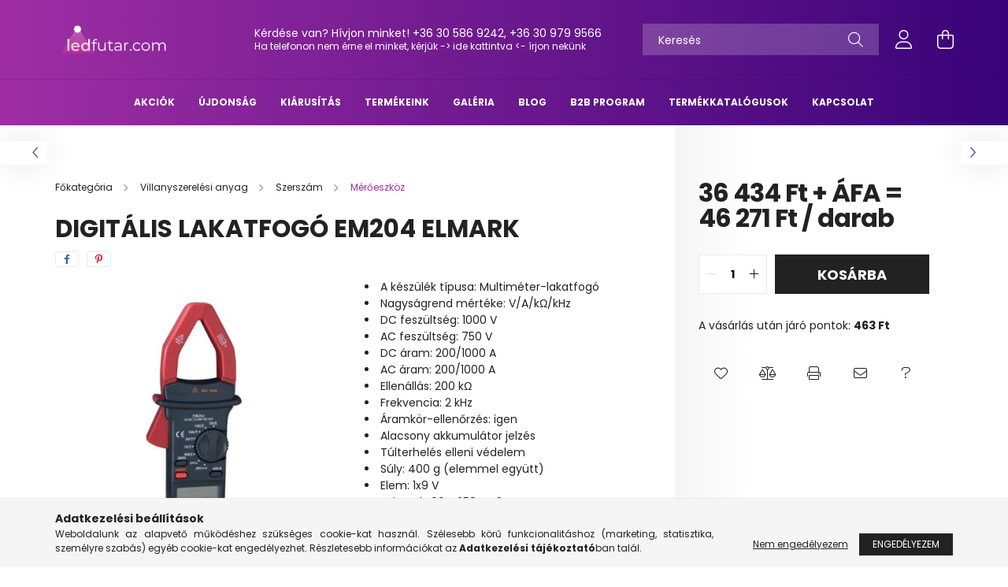

--- FILE ---
content_type: text/html; charset=UTF-8
request_url: https://www.ledfutar.com/spd/ELM-519204/Digitalis-lakatfogo-EM204-Elmark
body_size: 22146
content:
<!DOCTYPE html>
<html lang="hu">
<head>
    <meta charset="utf-8">
<meta name="description" content="Villanyszerelési anyag, Szerszám, Mérőeszköz. Webáruházunkban most 36 434 Ft + ÁFA = 46 271 Ft / darab-ért., Több mint 16.000 termék akár 1 napos kiszállítással">
<meta name="robots" content="index, follow">
<meta http-equiv="X-UA-Compatible" content="IE=Edge">
<meta property="og:site_name" content="Ledfutár.com Kft" />
<meta property="og:title" content="Digitális lakatfogó EM204 Elmark - LED - Világítástechnika -">
<meta property="og:description" content="Villanyszerelési anyag, Szerszám, Mérőeszköz. Webáruházunkban most 36 434 Ft + ÁFA = 46 271 Ft / darab-ért., Több mint 16.000 termék akár 1 napos kiszállítással">
<meta property="og:type" content="product">
<meta property="og:url" content="https://www.ledfutar.com/spd/ELM-519204/Digitalis-lakatfogo-EM204-Elmark">
<meta property="og:image" content="https://www.ledfutar.com/img/40818/ELM-519204/ELM-519204.jpg">
<meta name="google-site-verification" content="qfV9cKtzdwnTwb7WK84pEijuRRBNUag-bJoXEjLkAfQ">
<meta property="fb:admins" content="369216279793790">
<meta name="dc.title" content="Digitális lakatfogó EM204 Elmark - LED - Világítástechnika -">
<meta name="dc.description" content="Villanyszerelési anyag, Szerszám, Mérőeszköz. Webáruházunkban most 36 434 Ft + ÁFA = 46 271 Ft / darab-ért., Több mint 16.000 termék akár 1 napos kiszállítással">
<meta name="dc.publisher" content="Ledfutár.com Kft">
<meta name="dc.language" content="hu">
<meta name="mobile-web-app-capable" content="yes">
<meta name="apple-mobile-web-app-capable" content="yes">
<meta name="MobileOptimized" content="320">
<meta name="HandheldFriendly" content="true">

<title>Digitális lakatfogó EM204 Elmark - LED - Világítástechnika -</title>


<script>
var service_type="shop";
var shop_url_main="https://www.ledfutar.com";
var actual_lang="hu";
var money_len="0";
var money_thousend=" ";
var money_dec=",";
var shop_id=40818;
var unas_design_url="https:"+"/"+"/"+"www.ledfutar.com"+"/"+"!common_design"+"/"+"base"+"/"+"002100"+"/";
var unas_design_code='002100';
var unas_base_design_code='2100';
var unas_design_ver=4;
var unas_design_subver=4;
var unas_shop_url='https://www.ledfutar.com';
var responsive="yes";
var config_plus=new Array();
config_plus['product_tooltip']=1;
config_plus['cart_redirect']=1;
config_plus['money_type']='Ft';
config_plus['money_type_display']='Ft';
var lang_text=new Array();

var UNAS = UNAS || {};
UNAS.shop={"base_url":'https://www.ledfutar.com',"domain":'www.ledfutar.com',"username":'ledfutar.unas.hu',"id":40818,"lang":'hu',"currency_type":'Ft',"currency_code":'HUF',"currency_rate":'1',"currency_length":0,"base_currency_length":0,"canonical_url":'https://www.ledfutar.com/spd/ELM-519204/Digitalis-lakatfogo-EM204-Elmark'};
UNAS.design={"code":'002100',"page":'product_details'};
UNAS.api_auth="8b2217230e863e407b1e61f7a2fcde51";
UNAS.customer={"email":'',"id":0,"group_id":0,"without_registration":0};
UNAS.shop["category_id"]="292976";
UNAS.shop["sku"]="ELM-519204";
UNAS.shop["product_id"]="94833187";
UNAS.shop["only_private_customer_can_purchase"] = false;
 

UNAS.text = {
    "button_overlay_close": `Bezár`,
    "popup_window": `Felugró ablak`,
    "list": `lista`,
    "updating_in_progress": `frissítés folyamatban`,
    "updated": `frissítve`,
    "is_opened": `megnyitva`,
    "is_closed": `bezárva`,
    "deleted": `törölve`,
    "consent_granted": `hozzájárulás megadva`,
    "consent_rejected": `hozzájárulás elutasítva`,
    "field_is_incorrect": `mező hibás`,
    "error_title": `Hiba!`,
    "product_variants": `termék változatok`,
    "product_added_to_cart": `A termék a kosárba került`,
    "product_added_to_cart_with_qty_problem": `A termékből csak [qty_added_to_cart] [qty_unit] került kosárba`,
    "product_removed_from_cart": `A termék törölve a kosárból`,
    "reg_title_name": `Név`,
    "reg_title_company_name": `Cégnév`,
    "number_of_items_in_cart": `Kosárban lévő tételek száma`,
    "cart_is_empty": `A kosár üres`,
    "cart_updated": `A kosár frissült`
};


UNAS.text["delete_from_compare"]= `Törlés összehasonlításból`;
UNAS.text["comparison"]= `Összehasonlítás`;

UNAS.text["delete_from_favourites"]= `Törlés a kedvencek közül`;
UNAS.text["add_to_favourites"]= `Kedvencekhez`;






window.lazySizesConfig=window.lazySizesConfig || {};
window.lazySizesConfig.loadMode=1;
window.lazySizesConfig.loadHidden=false;

window.dataLayer = window.dataLayer || [];
function gtag(){dataLayer.push(arguments)};
gtag('js', new Date());
</script>

<script src="https://www.ledfutar.com/!common_packages/jquery/jquery-3.2.1.js?mod_time=1759314983"></script>
<script src="https://www.ledfutar.com/!common_packages/jquery/plugins/migrate/migrate.js?mod_time=1759314984"></script>
<script src="https://www.ledfutar.com/!common_packages/jquery/plugins/autocomplete/autocomplete.js?mod_time=1759314983"></script>
<script src="https://www.ledfutar.com/!common_packages/jquery/plugins/tools/overlay/overlay.js?mod_time=1759314984"></script>
<script src="https://www.ledfutar.com/!common_packages/jquery/plugins/tools/toolbox/toolbox.expose.js?mod_time=1759314984"></script>
<script src="https://www.ledfutar.com/!common_packages/jquery/plugins/lazysizes/lazysizes.min.js?mod_time=1759314984"></script>
<script src="https://www.ledfutar.com/!common_packages/jquery/plugins/lazysizes/plugins/bgset/ls.bgset.min.js?mod_time=1759314984"></script>
<script src="https://www.ledfutar.com/!common_packages/jquery/own/shop_common/exploded/common.js?mod_time=1764831093"></script>
<script src="https://www.ledfutar.com/!common_packages/jquery/own/shop_common/exploded/common_overlay.js?mod_time=1759314983"></script>
<script src="https://www.ledfutar.com/!common_packages/jquery/own/shop_common/exploded/common_shop_popup.js?mod_time=1759314983"></script>
<script src="https://www.ledfutar.com/!common_packages/jquery/own/shop_common/exploded/page_product_details.js?mod_time=1759314983"></script>
<script src="https://www.ledfutar.com/!common_packages/jquery/own/shop_common/exploded/function_favourites.js?mod_time=1759314983"></script>
<script src="https://www.ledfutar.com/!common_packages/jquery/own/shop_common/exploded/function_compare.js?mod_time=1759314983"></script>
<script src="https://www.ledfutar.com/!common_packages/jquery/own/shop_common/exploded/function_recommend.js?mod_time=1759314983"></script>
<script src="https://www.ledfutar.com/!common_packages/jquery/own/shop_common/exploded/function_product_print.js?mod_time=1759314983"></script>
<script src="https://www.ledfutar.com/!common_packages/jquery/plugins/hoverintent/hoverintent.js?mod_time=1759314984"></script>
<script src="https://www.ledfutar.com/!common_packages/jquery/own/shop_tooltip/shop_tooltip.js?mod_time=1759314983"></script>
<script src="https://www.ledfutar.com/!common_packages/jquery/plugins/responsive_menu/responsive_menu-unas.js?mod_time=1759314984"></script>
<script src="https://www.ledfutar.com/!common_design/base/002100/main.js?mod_time=1759314986"></script>
<script src="https://www.ledfutar.com/!common_packages/jquery/plugins/flickity/v3/flickity.pkgd.min.js?mod_time=1759314984"></script>
<script src="https://www.ledfutar.com/!common_packages/jquery/plugins/toastr/toastr.min.js?mod_time=1759314984"></script>
<script src="https://www.ledfutar.com/!common_packages/jquery/plugins/tippy/popper-2.4.4.min.js?mod_time=1759314984"></script>
<script src="https://www.ledfutar.com/!common_packages/jquery/plugins/tippy/tippy-bundle.umd.min.js?mod_time=1759314984"></script>
<script src="https://www.ledfutar.com/!common_packages/jquery/plugins/photoswipe/photoswipe.min.js?mod_time=1759314984"></script>
<script src="https://www.ledfutar.com/!common_packages/jquery/plugins/photoswipe/photoswipe-ui-default.min.js?mod_time=1759314984"></script>

<link href="https://www.ledfutar.com/temp/shop_40818_dd5f1c2147e85ef295a009f4e255f986.css?mod_time=1768820687" rel="stylesheet" type="text/css">

<link href="https://www.ledfutar.com/spd/ELM-519204/Digitalis-lakatfogo-EM204-Elmark" rel="canonical">
<link id="favicon-32x32" rel="icon" type="image/png" href="https://www.ledfutar.com/shop_ordered/40818/pic/flavicon32x32.png" sizes="32x32">
<link href="https://www.ledfutar.com/shop_ordered/40818/design_pic/favicon.ico" rel="shortcut icon">
<script>
        var google_consent=1;
    
        gtag('consent', 'default', {
           'ad_storage': 'denied',
           'ad_user_data': 'denied',
           'ad_personalization': 'denied',
           'analytics_storage': 'denied',
           'functionality_storage': 'denied',
           'personalization_storage': 'denied',
           'security_storage': 'granted'
        });

    
        gtag('consent', 'update', {
           'ad_storage': 'denied',
           'ad_user_data': 'denied',
           'ad_personalization': 'denied',
           'analytics_storage': 'denied',
           'functionality_storage': 'denied',
           'personalization_storage': 'denied',
           'security_storage': 'granted'
        });

        </script>
    <script async src="https://www.googletagmanager.com/gtag/js?id=AW-986447516"></script>        <script>
        gtag('config', 'AW-986447516');
                </script>
                <script>
            gtag('config', 'AW-732942863');
        </script>
            <script>
        var google_ads=1;

                gtag('event','remarketing', {
            'ecomm_pagetype': 'product',
            'ecomm_prodid': ["ELM-519204"],
            'ecomm_totalvalue': 46271        });
            </script>
    
<!-- Facebook Pixel Code -->
<script>
!function(f,b,e,v,n,t,s){if(f.fbq)return;n=f.fbq=function(){n.callMethod?
n.callMethod.apply(n,arguments):n.queue.push(arguments)};if(!f._fbq)f._fbq=n;
n.push=n;n.loaded=!0;n.version='2.0';n.queue=[];t=b.createElement(e);t.async=!0;
t.src=v;s=b.getElementsByTagName(e)[0];s.parentNode.insertBefore(t,s)}(window,
document,'script','//connect.facebook.net/en_US/fbevents.js');

fbq('init', '522293794593449');
fbq('track', "PageView");</script>
<noscript><img height="1" width="1" style="display:none"
src="https://www.facebook.com/tr?id=522293794593449&ev=PageView&noscript=1"
/></noscript>
<!-- End Facebook Pixel Code -->

<script src="https://www.onlinepenztarca.hu/js/onlinepenztarcajs.js?btr=cByDG-ZSd3h-sKKow-qgsjC" ></script>


<script>

;(function() {
  const script = document.createElement('script');
  script.src = 'https://widget.molin.ai/shop-ai.js?w=0ypjjzqc';
  script.type = 'module';
  document.head.appendChild(script);
})();

</script>


    <meta content="width=device-width, initial-scale=1.0" name="viewport" />
    <link rel="preconnect" href="https://fonts.gstatic.com">
    <link rel="preload" href="https://fonts.googleapis.com/css2?family=Poppins:wght@400;700&display=swap" as="style" />
    <link rel="stylesheet" href="https://fonts.googleapis.com/css2?family=Poppins:wght@400;700&display=swap" media="print" onload="this.media='all'">
    <noscript>
        <link rel="stylesheet" href="https://fonts.googleapis.com/css2?family=Poppins:wght@400;700&display=swap" />
    </noscript>
    
    
    
    
    

    
    
    
            
        
        
        
        
        
    
    
</head>




<body class='design_ver4 design_subver1 design_subver2 design_subver3 design_subver4' id="ud_shop_artdet">
    <div id="fb-root"></div>
    <script>
        window.fbAsyncInit = function() {
            FB.init({
                xfbml            : true,
                version          : 'v22.0'
            });
        };
    </script>
    <script async defer crossorigin="anonymous" src="https://connect.facebook.net/hu_HU/sdk.js"></script>
    <div id="image_to_cart" style="display:none; position:absolute; z-index:100000;"></div>
<div class="overlay_common overlay_warning" id="overlay_cart_add"></div>
<script>$(document).ready(function(){ overlay_init("cart_add",{"onBeforeLoad":false}); });</script>
<div id="overlay_login_outer"></div>	
	<script>
	$(document).ready(function(){
	    var login_redir_init="";

		$("#overlay_login_outer").overlay({
			onBeforeLoad: function() {
                var login_redir_temp=login_redir_init;
                if (login_redir_act!="") {
                    login_redir_temp=login_redir_act;
                    login_redir_act="";
                }

				                    var temp_href="https://www.ledfutar.com/shop_login.php";
                    if (login_redir_temp!="") temp_href=temp_href+"?login_redir="+encodeURIComponent(login_redir_temp);
					location.href=temp_href;
								},
			top: 50,
						closeOnClick: (config_plus['overlay_close_on_click_forced'] === 1),
			onClose: function(event, overlayIndex) {
				$("#login_redir").val("");
			},
			load: false
		});
		
			});
	function overlay_login() {
		$(document).ready(function(){
			$("#overlay_login_outer").overlay().load();
		});
	}
	function overlay_login_remind() {
        if (unas_design_ver >= 5) {
            $("#overlay_remind").overlay().load();
        } else {
            $(document).ready(function () {
                $("#overlay_login_outer").overlay().close();
                setTimeout('$("#overlay_remind").overlay().load();', 250);
            });
        }
	}

    var login_redir_act="";
    function overlay_login_redir(redir) {
        login_redir_act=redir;
        $("#overlay_login_outer").overlay().load();
    }
	</script>  
	<div class="overlay_common overlay_info" id="overlay_remind"></div>
<script>$(document).ready(function(){ overlay_init("remind",[]); });</script>

	<script>
    	function overlay_login_error_remind() {
		$(document).ready(function(){
			load_login=0;
			$("#overlay_error").overlay().close();
			setTimeout('$("#overlay_remind").overlay().load();', 250);	
		});
	}
	</script>  
	<div class="overlay_common overlay_info" id="overlay_newsletter"></div>
<script>$(document).ready(function(){ overlay_init("newsletter",[]); });</script>

<script>
function overlay_newsletter() {
    $(document).ready(function(){
        $("#overlay_newsletter").overlay().load();
    });
}
</script>
<div class="overlay_common overlay_error" id="overlay_script"></div>
<script>$(document).ready(function(){ overlay_init("script",[]); });</script>
    <script>
    $(document).ready(function() {
        $.ajax({
            type: "GET",
            url: "https://www.ledfutar.com/shop_ajax/ajax_stat.php",
            data: {master_shop_id:"40818",get_ajax:"1"}
        });
    });
    </script>
    

<div id="container" class="no-slideshow  page_shop_artdet_ELM_519204 filter-not-exists">
            <header class="header position-relative">
            
            <div class="header-inner">
                <div class="header-container container">
                    <div class="row gutters-5 flex-nowrap justify-content-center align-items-center">
                            <div id="header_logo_img" class="js-element logo col-auto flex-shrink-1 order-2 order-xl-1" data-element-name="header_logo">
        <div class="header_logo-img-container">
            <div class="header_logo-img-wrapper">
                                                            <a href="https://www.ledfutar.com/">                        <picture>
                                                            <source media="(max-width: 575.98px)" srcset="https://www.ledfutar.com/!common_design/custom/ledfutar.unas.hu/element/layout_hu_header_logo-300x80_1_small.png?time=1744294744 248w" sizes="248px"/>
                                                                                    <img                                  src="https://www.ledfutar.com/!common_design/custom/ledfutar.unas.hu/element/layout_hu_header_logo-300x80_1_default.png?time=1744294744"
                                 srcset="https://www.ledfutar.com/!common_design/custom/ledfutar.unas.hu/element/layout_hu_header_logo-300x80_1_default.png?time=1744294744 1x"
                                 alt="Ledfutár.com Kft"/>
                        </picture>
                        </a>                                                </div>
        </div>
    </div>


                        <div class="header__left col-auto col-xl order-1 order-xl-2">
                            <div class="d-flex align-items-center justify-content-center">
                                <button type="button" class="hamburger__btn js-hamburger-btn dropdown--btn d-xl-none" id="hamburger__btn" aria-label="hamburger button" data-btn-for=".hamburger__dropdown">
                                    <span class="hamburger__btn-icon icon--hamburger"></span>
                                </button>
                                    <div class="js-element header_text_section_2 d-none d-xl-block" data-element-name="header_text_section_2">
        <div class="element__content ">
                            <div class="element__html slide-1"><p>Kérdése van? Hívjon minket! +36 30 586 9242, +36 30 979 9566<br /><span style="font-size: 12px;">Ha telefonon nem érne el minket, kérjük -&gt; <a href="mailto:ledfutar@ledfutar.com">ide kattintva</a> &lt;- írjon nekünk</span></p></div>
                    </div>
    </div>

                            </div>
                        </div>

                        <div class="header__right col col-xl-auto order-3 py-3 py-lg-5">
                            <div class="d-flex align-items-center justify-content-end">
                                
                                
                                <div class="search-open-btn d-block d-lg-none icon--search text-center" onclick="toggleSearch();"></div>
                                <div class="search__container">
                                    <div class="search-box position-relative ml-auto container px-0 browser-is-chrome" id="box_search_content">
    <form name="form_include_search" id="form_include_search" action="https://www.ledfutar.com/shop_search.php" method="get">
        <div class="box-search-group mb-0">
            <input data-stay-visible-breakpoint="992" name="search" id="box_search_input" value=""
                   aria-label="Keresés" pattern=".{3,100}" title="Hosszabb kereső kifejezést írjon be!" placeholder="Keresés"
                   type="text" maxlength="100" class="ac_input form-control js-search-input" autocomplete="off" required            >
            <div class="search-box__search-btn-outer input-group-append" title="Keresés">
                <button class="search-btn" aria-label="Keresés">
                    <span class="search-btn-icon icon--search"></span>
                </button>
            </div>
            <div class="search__loading">
                <div class="loading-spinner--small"></div>
            </div>
        </div>
        <div class="search-box__mask"></div>
    </form>
    <div class="ac_results"></div>
</div>
<script>
    $(document).ready(function(){
        $(document).on('smartSearchInputLoseFocus', function(){
            if ($('.js-search-smart-autocomplete').length>0) {
                setTimeout(function(){
                    let height = $(window).height() - ($('.js-search-smart-autocomplete').offset().top - $(window).scrollTop()) - 20;
                    $('.search-smart-autocomplete').css('max-height', height + 'px');
                }, 300);
            }
        });
    });
</script>



                                </div>
                                <div class="profil__container">
                                                <div class="profile">
            <button type="button" class="profile__btn js-profile-btn dropdown--btn" id="profile__btn" data-orders="https://www.ledfutar.com/shop_order_track.php" aria-label="profile button" data-btn-for=".profile__dropdown">
                <span class="profile__btn-icon icon--head"></span>
            </button>
        </div>
    
                                </div>
                                <div class="cart-box__container pr-3 pr-xl-0">
                                    <button class="cart-box__btn dropdown--btn" aria-label="cart button" type="button" data-btn-for=".cart-box__dropdown">
                                        <span class="cart-box__btn-icon icon--cart">
                                                <span id='box_cart_content' class='cart-box'>            </span>
                                        </span>
                                    </button>
                                </div>
                            </div>
                        </div>
                    </div>
                </div>
            </div>
                            <div class="header-menus d-none d-xl-block">
                    <div class="container text-center position-relative">
                        <ul class="main-menus d-none d-lg-flex justify-content-center text-left js-main-menus-content cat-menus level-0 plus-menus level-0" data-level="0">
                                <li class='cat-menu  is-spec-item js-cat-menu-akcio' data-id="akcio">

        <span class="cat-menu__name font-weight-bold">
                            <a class='cat-menu__link font-weight-bold' href='https://www.ledfutar.com/akcio' >
                            Akciók            </a>
        </span>

            </li>
    <li class='cat-menu  js-cat-menu-937198' data-id="937198">

        <span class="cat-menu__name font-weight-bold">
                            <a class='cat-menu__link font-weight-bold' href='https://www.ledfutar.com/spl/937198/UJDONSAG' >
                            ÚJDONSÁG            </a>
        </span>

            </li>
    <li class='cat-menu  js-cat-menu-996474' data-id="996474">

        <span class="cat-menu__name font-weight-bold">
                            <a class='cat-menu__link font-weight-bold' href='https://www.ledfutar.com/spl/996474/KIARUSITAS' >
                            KIÁRUSÍTÁS            </a>
        </span>

            </li>

<script>
    $(document).ready(function () {
                    $('.cat-menu.has-child > .cat-menu__name').click(function () {
                let thisCatMenu = $(this).parent();
                let thisMainMenusContent = $('.js-main-menus-content');
                let thisCatMenuList = thisCatMenu.closest('[data-level]');
                let thisCatLevel = thisCatMenuList.data('level');

                if (thisCatLevel === "0") {
                    /*remove is-opened class form the rest menus (cat+plus)*/
                    thisMainMenusContent.find('.is-opened').not(thisCatMenu).removeClass('is-opened');
                } else {
                    /*remove is-opened class form the siblings cat menus */
                    thisCatMenuList.find('.is-opened').not(thisCatMenu).removeClass('is-opened');
                }

                if (thisCatMenu.hasClass('is-opened')) {
                    thisCatMenu.removeClass('is-opened');
                    $('html').removeClass('cat-level-' +thisCatLevel +'-is-opened');
                } else {
                    thisCatMenu.addClass('is-opened');
                    $('html').addClass('cat-level-' +thisCatLevel +'-is-opened').removeClass('menu-level-0-is-opened');
                }
            });
            });
</script>

                            			<li class="plus-menu" data-id="270321">
			<span class="plus-menu__name font-weight-bold">
									<a class="plus-menu__link" href="https://www.ledfutar.com/termekeink" >
									Termékeink
				</a>
			</span>
					</li>
			<li class="plus-menu" data-id="652182">
			<span class="plus-menu__name font-weight-bold">
									<a class="plus-menu__link" href="https://www.ledfutar.com/galeria" >
									Galéria
				</a>
			</span>
					</li>
			<li class="plus-menu" data-id="377000">
			<span class="plus-menu__name font-weight-bold">
									<a class="plus-menu__link" href="https://www.ledfutar.com/spg/377000/BLOG" >
									BLOG
				</a>
			</span>
					</li>
			<li class="plus-menu" data-id="614882">
			<span class="plus-menu__name font-weight-bold">
									<a class="plus-menu__link" href="https://www.ledfutar.com/b2b-program" >
									B2B Program
				</a>
			</span>
					</li>
			<li class="plus-menu" data-id="915124">
			<span class="plus-menu__name font-weight-bold">
									<a class="plus-menu__link" href="https://www.ledfutar.com/spg/915124/Termekkatalogusok"  target="_blank">
									Termékkatalógusok
				</a>
			</span>
					</li>
			<li class="plus-menu" data-id="936772">
			<span class="plus-menu__name font-weight-bold">
									<a class="plus-menu__link" href="https://www.ledfutar.com/kapcsolat" >
									Kapcsolat
				</a>
			</span>
					</li>
		<script>
		$(document).ready(function () {
							$('.plus-menu.has-child > .plus-menu__name').click(function () {
					var thisPlusMenu = $(this).parent();
					var thisMainMenusContent = $('.js-main-menus-content');
					var thisPlusMenuList = thisPlusMenu.closest('[data-level]');
					var thisMenuLevel = thisPlusMenuList.data('level');

					if (thisMenuLevel === "0") {
						/*remove is-opened class form the rest menus (cat+plus)*/
						thisMainMenusContent.find('.has-child.is-opened').not(thisPlusMenu).removeClass('is-opened');
					} else {
						/*remove is-opened class form the siblings plus menus */
						thisPlusMenuList.find('.has-child.is-opened').not(thisPlusMenu).removeClass('is-opened');
					}

					if (thisPlusMenu.hasClass('is-opened')) {
						thisPlusMenu.removeClass('is-opened');
						$('html').removeClass('menu-level-' + thisMenuLevel +'-is-opened');
					} else {
						thisPlusMenu.addClass('is-opened');
						$('html').addClass('menu-level-' + thisMenuLevel +'-is-opened').removeClass('cat-level-0-is-opened');
					}
				});
					});
	</script>


                        </ul>
                    </div>
                </div>
                    </header>
    
            <main class="main">
            <div class="main__content">
                                
                <div class="page_content_outer">
                    
<link rel="stylesheet" type="text/css" href="https://www.ledfutar.com/!common_packages/jquery/plugins/photoswipe/css/default-skin.min.css">
<link rel="stylesheet" type="text/css" href="https://www.ledfutar.com/!common_packages/jquery/plugins/photoswipe/css/photoswipe.min.css">


<script>
    var $clickElementToInitPs = '.js-init-ps';

    var initPhotoSwipeFromDOM = function() {
        var $pswp = $('.pswp')[0];
        var $psDatas = $('.photoSwipeDatas');

        $psDatas.each( function() {
            var $pics = $(this),
                getItems = function() {
                    var items = [];
                    $pics.find('a').each(function() {
                        var $this = $(this),
                            $href   = $this.attr('href'),
                            $size   = $this.data('size').split('x'),
                            $width  = $size[0],
                            $height = $size[1],
                            item = {
                                src : $href,
                                w   : $width,
                                h   : $height
                            };
                        items.push(item);
                    });
                    return items;
                };

            var items = getItems();

            $($clickElementToInitPs).on('click', function (event) {
                var $this = $(this);
                event.preventDefault();

                var $index = parseInt($this.attr('data-loop-index'));
                var options = {
                    index: $index,
                    history: false,
                    bgOpacity: 0.5,
                    shareEl: false,
                    showHideOpacity: true,
                    getThumbBoundsFn: function (index) {
                        /** azon képeről nagyítson a photoswipe, melyek láthatók
                        **/
                        var thumbnails = $($clickElementToInitPs).map(function() {
                            var $this = $(this);
                            if ($this.is(":visible")) {
                                return this;
                            }
                        }).get();
                        var thumbnail = thumbnails[index];
                        var pageYScroll = window.pageYOffset || document.documentElement.scrollTop;
                        var zoomedImgHeight = items[index].h;
                        var zoomedImgWidth = items[index].w;
                        var zoomedImgRatio = zoomedImgHeight / zoomedImgWidth;
                        var rect = thumbnail.getBoundingClientRect();
                        var zoomableImgHeight = rect.height;
                        var zoomableImgWidth = rect.width;
                        var zoomableImgRatio = (zoomableImgHeight / zoomableImgWidth);
                        var offsetY = 0;
                        var offsetX = 0;
                        var returnWidth = zoomableImgWidth;

                        if (zoomedImgRatio < 1) { /* a nagyított kép fekvő */
                            if (zoomedImgWidth < zoomableImgWidth) { /*A nagyított kép keskenyebb */
                                offsetX = (zoomableImgWidth - zoomedImgWidth) / 2;
                                offsetY = (Math.abs(zoomableImgHeight - zoomedImgHeight)) / 2;
                                returnWidth = zoomedImgWidth;
                            } else { /*A nagyított kép szélesebb */
                                offsetY = (zoomableImgHeight - (zoomableImgWidth * zoomedImgRatio)) / 2;
                            }

                        } else if (zoomedImgRatio > 1) { /* a nagyított kép álló */
                            if (zoomedImgHeight < zoomableImgHeight) { /*A nagyított kép alacsonyabb */
                                offsetX = (zoomableImgWidth - zoomedImgWidth) / 2;
                                offsetY = (zoomableImgHeight - zoomedImgHeight) / 2;
                                returnWidth = zoomedImgWidth;
                            } else { /*A nagyított kép magasabb */
                                offsetX = (zoomableImgWidth - (zoomableImgHeight / zoomedImgRatio)) / 2;
                                if (zoomedImgRatio > zoomableImgRatio) returnWidth = zoomableImgHeight / zoomedImgRatio;
                            }
                        } else { /*A nagyított kép négyzetes */
                            if (zoomedImgWidth < zoomableImgWidth) { /*A nagyított kép keskenyebb */
                                offsetX = (zoomableImgWidth - zoomedImgWidth) / 2;
                                offsetY = (Math.abs(zoomableImgHeight - zoomedImgHeight)) / 2;
                                returnWidth = zoomedImgWidth;
                            } else { /*A nagyított kép szélesebb */
                                offsetY = (zoomableImgHeight - zoomableImgWidth) / 2;
                            }
                        }

                        return {x: rect.left + offsetX, y: rect.top + pageYScroll + offsetY, w: returnWidth};
                    },
                    getDoubleTapZoom: function (isMouseClick, item) {
                        if (isMouseClick) {
                            return 1;
                        } else {
                            return item.initialZoomLevel < 0.7 ? 1 : 1.5;
                        }
                    }
                };

                var photoSwipe = new PhotoSwipe($pswp, PhotoSwipeUI_Default, items, options);
                photoSwipe.init();
            });
        });
    };
</script>

    
    
<div id='page_artdet_content' class='artdet artdet--type-1 position-relative'>

            <div class="fixed-cart bg-white js-fixed-cart" id="artdet__fixed-cart">
            <div class="container">
                <div class="row gutters-5 gutters-md-10 align-items-center py-3">
                    <div class="col-auto">
                        <img class="navbar__fixed-cart-img lazyload" width="50" height="50" src="https://www.ledfutar.com/main_pic/space.gif" data-src="https://www.ledfutar.com/img/40818/ELM-519204/50x50,r/ELM-519204.jpg?time=1712566504" data-srcset="https://www.ledfutar.com/img/40818/ELM-519204/100x100,r/ELM-519204.jpg?time=1712566504 2x" alt="Digitális lakatfogó EM204 Elmark" />
                    </div>
                    <div class="col">
                        <div class="d-flex flex-column flex-md-row align-items-md-center">
                            <div class="fixed-cart__name line-clamp--2-12 font-weight-bold">Digitális lakatfogó EM204 Elmark
</div>
                                                            <div class="fixed-cart__price with-rrp ml-md-auto ">
                                                                            <div class="artdet__price-base product-price--base">
                                            <span class="fixed-cart__price-base-value"><span id='price_net_netto_ELM__unas__519204' class='price_net_netto_ELM__unas__519204'>36 434</span> Ft + ÁFA = <span id='price_net_brutto_ELM__unas__519204' class='price_net_brutto_ELM__unas__519204'>46 271</span> Ft / darab</span>                                        </div>
                                                                                                        </div>
                                                    </div>
                    </div>
                    <div class="col-auto">
                        <button class="navbar__fixed-cart-btn btn btn-primary" type="button" onclick="$('.artdet__cart-btn').trigger('click');"  >Kosárba</button>
                    </div>
                </div>
            </div>
        </div>
        <script>
            $(document).ready(function () {
                var $itemVisibilityCheck = $(".js-main-cart-btn");
                var $stickyElement = $(".js-fixed-cart");

                $(window).scroll(function () {
                    if ($(this).scrollTop() + 60 > $itemVisibilityCheck.offset().top) {
                        $stickyElement.addClass('is-visible');
                    } else {
                        $stickyElement.removeClass('is-visible');
                    }
                });
            });
        </script>
    
            <div class="artdet__pagination-wrap">
            <div class='artdet__pagination-btn artdet__pagination-prev desktop d-none d-md-flex' onclick="product_det_prevnext('https://www.ledfutar.com/spd/ELM-519204/Digitalis-lakatfogo-EM204-Elmark','?cat=292976&sku=ELM-519204&action=prev_js')">
                <div class="icon--arrow-left"></div>
            </div>
            <div class='artdet__pagination-btn artdet__pagination-next desktop d-none d-md-flex' onclick="product_det_prevnext('https://www.ledfutar.com/spd/ELM-519204/Digitalis-lakatfogo-EM204-Elmark','?cat=292976&sku=ELM-519204&action=next_js')">
                <div class="icon--arrow-right"></div>
            </div>
        </div>
    
    <script>
<!--
var lang_text_warning=`Figyelem!`
var lang_text_required_fields_missing=`Kérjük töltse ki a kötelező mezők mindegyikét!`
function formsubmit_artdet() {
   cart_add("ELM__unas__519204","",null,1)
}
$(document).ready(function(){
	select_base_price("ELM__unas__519204",1);
	
	
});
// -->
</script>


    <form name="form_temp_artdet">


        <div class="artdet__pic-data-wrap js-product">
            <div class="container">
                <div class="row">
                    <div class='artdet__img-data-left col-md-7 col-lg-8'>
                        <div class="prev-next-breadcrumb row align-items-center">
                                                            <div class='artdet__pagination-btn artdet__pagination-prev mobile d-md-none' onclick="product_det_prevnext('https://www.ledfutar.com/spd/ELM-519204/Digitalis-lakatfogo-EM204-Elmark','?cat=292976&sku=ELM-519204&action=prev_js')">
                                    <div class="icon--arrow-left"></div>
                                </div>
                                                        <div class="col text-center text-md-left">        <nav class="breadcrumb__inner  font-s cat-level-3">
        <span class="breadcrumb__item breadcrumb__home is-clickable">
            <a href="https://www.ledfutar.com/termekeink" class="breadcrumb-link breadcrumb-home-link" aria-label="Főkategória" title="Főkategória">
                <span class='breadcrumb__text'>Főkategória</span>
            </a>
        </span>
                    <span class="breadcrumb__item">
                                    <a href="https://www.ledfutar.com/sct/548504/Villanyszerelesi-anyag" class="breadcrumb-link">
                        <span class="breadcrumb__text">Villanyszerelési anyag</span>
                    </a>
                
                <script>
                    $("document").ready(function(){
                        $(".js-cat-menu-548504").addClass("is-selected");
                    });
                </script>
            </span>
                    <span class="breadcrumb__item visible-on-product-list">
                                    <a href="https://www.ledfutar.com/Szerszam" class="breadcrumb-link">
                        <span class="breadcrumb__text">Szerszám</span>
                    </a>
                
                <script>
                    $("document").ready(function(){
                        $(".js-cat-menu-690363").addClass("is-selected");
                    });
                </script>
            </span>
                    <span class="breadcrumb__item">
                                    <a href="https://www.ledfutar.com/spl/292976/Meroeszkoz" class="breadcrumb-link">
                        <span class="breadcrumb__text">Mérőeszköz</span>
                    </a>
                
                <script>
                    $("document").ready(function(){
                        $(".js-cat-menu-292976").addClass("is-selected");
                    });
                </script>
            </span>
            </nav>
</div>
                                                            <div class='artdet__pagination-btn artdet__pagination-next mobile d-md-none' onclick="product_det_prevnext('https://www.ledfutar.com/spd/ELM-519204/Digitalis-lakatfogo-EM204-Elmark','?cat=292976&sku=ELM-519204&action=next_js')">
                                    <div class="icon--arrow-right"></div>
                                </div>
                                                    </div>
                        <div class="artdet__name-wrap mb-4">
                            <div class="d-flex flex-wrap align-items-center mb-3">
                                                                <h1 class='artdet__name line-clamp--3-12 mb-0 font-weight-bold text-uppercase'>Digitális lakatfogó EM204 Elmark
</h1>
                            </div>

                                                                                        <div class="artdet__social font-s d-flex align-items-center">
                                                                                                                        <button class="artdet__social-icon artdet__social-icon--facebook" type="button" aria-label="facebook" data-tippy="facebook" onclick='window.open("https://www.facebook.com/sharer.php?u=https%3A%2F%2Fwww.ledfutar.com%2Fspd%2FELM-519204%2FDigitalis-lakatfogo-EM204-Elmark")'></button>
                                                                                    <button class="artdet__social-icon artdet__social-icon--pinterest" type="button" aria-label="pinterest" data-tippy="pinterest" onclick='window.open("http://www.pinterest.com/pin/create/button/?url=https%3A%2F%2Fwww.ledfutar.com%2Fspd%2FELM-519204%2FDigitalis-lakatfogo-EM204-Elmark&media=https%3A%2F%2Fwww.ledfutar.com%2Fimg%2F40818%2FELM-519204%2FELM-519204.jpg&description=Digit%C3%A1lis+lakatfog%C3%B3+EM204+Elmark")'></button>
                                                                                                                                                        <div class="artdet__social-icon artdet__social-icon--fb-like d-flex"><div class="fb-like" data-href="https://www.ledfutar.com/spd/ELM-519204/Digitalis-lakatfogo-EM204-Elmark" data-width="95" data-layout="button_count" data-action="like" data-size="small" data-share="false" data-lazy="true"></div><style type="text/css">.fb-like.fb_iframe_widget > span { height: 21px !important; }</style></div>
                                                                    </div>
                                                    </div>
                        <div class="row">
                            <div class="artdet__img-outer col-xl-6">
                                		                                <div class='artdet__img-inner has-image'>
                                                                        
                                    <div class="artdet__alts js-alts carousel mb-5" data-flickity='{ "cellAlign": "left", "contain": true, "lazyLoad": true, "watchCSS": true }'>
                                        <div class="carousel-cell artdet__alt-img js-init-ps" data-loop-index="0">
                                            		                                            <img class="artdet__img-main" width="440" height="440"
                                                 src="https://www.ledfutar.com/img/40818/ELM-519204/440x440,r/ELM-519204.jpg?time=1712566504"
                                                                                                  alt="Digitális lakatfogó EM204 Elmark" title="Digitális lakatfogó EM204 Elmark" id="main_image" />
                                        </div>
                                                                            </div>

                                    
                                                                            <script>
                                            $(document).ready(function() {
                                                initPhotoSwipeFromDOM();
                                            });
                                        </script>

                                        <div class="photoSwipeDatas invisible">
                                            <a href="https://www.ledfutar.com/img/40818/ELM-519204/ELM-519204.jpg?time=1712566504" data-size="600x534"></a>
                                                                                    </div>
                                                                    </div>
                                		                            </div>
                            <div class='artdet__data-left col-xl-6'>
                                                                    <div id="artdet__short-descrition" class="artdet__short-descripton mb-5">
                                        <div class="artdet__short-descripton-content text-justify font-s font-sm-m mb-3"><ul>
<li>A készülék típusa: <span>Multiméter-lakatfogó</span></li>
<li>Nagyságrend mértéke: <span>V/A/kΩ/kHz</span></li>
<li>DC feszültség: 1000 V</li>
<li>AC feszültség: 750 V</li>
<li>DC áram: 200/1000 A</li>
<li>AC áram: 200/1000 A</li>
<li>Ellenállás: 200 kΩ</li>
<li>Frekvencia: 2 kHz</li>
<li>Áramkör-ellenőrzés: igen</li>
<li>Alacsony akkumulátor jelzés</li>
<li>Túlterhelés elleni védelem</li>
<li>Súly: 400 g (elemmel együtt)</li>
<li>Elem: 1x9 V</li>
<li>Méretek: 99 x 258 x 43 mm<span></span></li>
</ul><br /><p data-start="145" data-end="295" style="text-align: justify;"><strong data-start="145" data-end="167">Minősített minőség</strong><br data-start="167" data-end="170" />Termékünk <strong data-start="180" data-end="226">CE, EMC és RoHS tanúsítvánnyal rendelkezik</strong>, így megfelel az európai szabványoknak és biztonsági előírásoknak.</p>
<h3 data-start="297" data-end="321" style="text-align: justify;">Fontos információk</h3>
<ul data-start="322" data-end="644" style="text-align: justify;">
<li data-start="322" data-end="444">Az oldalon található termékinformációkat a gyártó biztosítja, és <strong data-start="389" data-end="441">bármikor, előzetes értesítés nélkül változhatnak</strong>.</li>
<li data-start="445" data-end="551">A termékfotók egyes esetekben illusztrációk, ezért a valóságban a termék kinézete eltérhet a képektől.</li>
<li data-start="552" data-end="644">A specifikációk változásáért vagy esetleges eltérésekért <strong data-start="611" data-end="641">nem vállalunk felelősséget</strong>.</li>
</ul>
<h3 data-start="646" data-end="683" style="text-align: justify;">Tájékoztatás vásárlóink számára</h3>
<p data-start="684" data-end="901" style="text-align: justify;"><strong data-start="684" data-end="711">Webshop és üzletkészlet</strong><br data-start="711" data-end="714" />A webáruházban feltüntetett termékek <strong data-start="751" data-end="804">nem minden esetben érhetők el azonnal üzletünkben</strong>. Amennyiben személyesen kíván vásárolni, kérjük, <strong data-start="854" data-end="880">előzetesen érdeklődjön</strong> elérhetőségeinken.</p>
<p data-start="903" data-end="1101" style="text-align: justify;"><strong data-start="903" data-end="928">Online rendelési árak</strong><br data-start="928" data-end="931" />A weboldalon szereplő árak <strong data-start="958" data-end="1012">kizárólag internetes megrendelés esetén érvényesek</strong>, üzletünkben eltérhetnek. </p>
<p style="text-align: justify;"><span style="font-family: 'arial black', 'avant garde'; color: #5c1288;"> </span></p></div>
                                                                            </div>
                                
                                                                    <div id="artdet__param-spec" class="mb-5">
                                        <div class="artdet__spec-params mb-3">
                                                                                <div class="artdet__spec-param py-2 product_param_type_text" id="page_artdet_product_param_spec_7081209" >
                    <div class="row gutters-10 align-items-center text-left">
                        <div class="col-5">
                            <div class="artdet__spec-param-title d-inline-block position-relative">
                                <span class="param-name text-muted">Gyártó</span>                            </div>
                        </div>
                        <div class="col-7">
                            <div class="artdet__spec-param-value text-right">
                                                                    Elmark
                                                            </div>
                        </div>
                    </div>
                </div>
                                                <div class="artdet__spec-param py-2 product_param_type_text" id="page_artdet_product_param_spec_5587055" >
                    <div class="row gutters-10 align-items-center text-left">
                        <div class="col-5">
                            <div class="artdet__spec-param-title d-inline-block position-relative">
                                <span class="param-name text-muted">Külső készlet</span>                            </div>
                        </div>
                        <div class="col-7">
                            <div class="artdet__spec-param-value text-right">
                                                                    13 darab
                                                            </div>
                        </div>
                    </div>
                </div>
                        
                                        </div>
                                                                                <div class="scroll-to-wrap">
                                            <a class="scroll-to icon--a-chevron-right" data-scroll="#artdet__datas" href="#">További adatok</a>
                                        </div>
                                                                            </div>
                                
                                
                                                                    <div id="artdet__gift-products" class="gift-products js-gift-products d-none">
                                        <script>
                                            let elGift = $('.js-gift-products');

                                            $.ajax({
                                                type: 'GET',
                                                url: 'https://www.ledfutar.com/shop_marketing.php?cikk=ELM-519204&type=page&only=gift&change_lang=hu&marketing_type=artdet',
                                                beforeSend:function(){
                                                    elGift.addClass('ajax-loading');
                                                },
                                                success:function(data){
                                                    if (data !== '' && data !== 'no') {
                                                        elGift.removeClass('d-none ajax-loading').addClass('ajax-loaded').html(data);
                                                    } else  {
                                                        elGift.remove();
                                                    }
                                                },
                                                error:function(){
                                                    elGift.html('Hiba történt a lekerés folyamán...').addClass('ajax-error');
                                                }
                                            });
                                        </script>
                                    </div>
                                                            </div>
                        </div>
                    </div>
                    <div class='artdet__data-right col-md-5 col-lg-4'>
                        <div class="artdet__data-right-inner pt-5">
                            
                            
                            
                            
                            
                                                            <div class="artdet__price-datas mb-3">
                                    <div class="artdet__prices d-flex mb-3">
                                        
                                        <div class="artdet__price-base-and-sale with-rrp ">
                                                                                            <div class="artdet__price-base product-price--base">
                                                    <span class="fixed-cart__price-base-value"><span id='price_net_netto_ELM__unas__519204' class='price_net_netto_ELM__unas__519204'>36 434</span> Ft + ÁFA = <span id='price_net_brutto_ELM__unas__519204' class='price_net_brutto_ELM__unas__519204'>46 271</span> Ft / darab</span>                                                </div>
                                                                                                                                </div>
                                    </div>
                                    
                                    
                                    
                                    
                                                                    </div>
                            
                                                                                                <div id='artdet__cart' class='artdet__cart d-flex align-items-center justify-content-center my-5 js-main-cart-btn'>
                                        <div class="artdet__cart-btn-input-wrap bg-white d-flex justify-content-center align-items-center h-100 border mr-3 page_qty_input_outer">
                                            <button type='button' class='qtyminus_common qty_disable' aria-label="quantity minus"></button>
                                            <input name="db" id="db_ELM__unas__519204" type="number" value="1" class="artdet__cart-input page_qty_input" data-min="1" data-max="999999" data-step="1" step="1" aria-label="quantity input">
                                            <button type='button' class='qtyplus_common' aria-label="quantity plus"></button>
                                        </div>
                                        <div class='artdet__cart-btn-wrap h-100 flex-grow-1 usn'>
                                            <button class="artdet__cart-btn btn btn-lg btn-primary btn-block js-main-product-cart-btn" type="button" onclick="cart_add('ELM__unas__519204','',null,1);"   data-cartadd="cart_add('ELM__unas__519204','',null,1);">Kosárba</button>
                                        </div>
                                    </div>
                                                            
                                                        <div class="artdet__virtual-point-highlighted mb-5">
                                <span class="artdet__virtual-point-highlighted__title">A vásárlás után járó pontok:</span>
                                <span class="artdet__virtual-point-highlighted__content font-weight-bold">463 Ft</span>
                            </div>
                            
                            

                            
                            
                                                            <div id="artdet__functions" class="artdet__function d-flex mb-5">
                                                                            <div class='product__func-btn favourites-btn page_artdet_func_favourites_ELM__unas__519204 page_artdet_func_favourites_outer_ELM__unas__519204' onclick='add_to_favourites("","ELM-519204","page_artdet_func_favourites","page_artdet_func_favourites_outer","94833187");' id='page_artdet_func_favourites' role="button" aria-label="Kedvencekhez" data-tippy="Kedvencekhez">
                                            <div class="product__func-icon favourites__icon icon--favo"></div>
                                        </div>
                                                                                                                <div class='product__func-btn artdet-func-compare page_artdet_func_compare_ELM__unas__519204' onclick='popup_compare_dialog("ELM-519204");' id='page_artdet_func_compare' role="button" aria-label="Összehasonlítás" data-tippy="Összehasonlítás">
                                            <div class="product__func-icon compare__icon icon--compare"></div>
                                        </div>
                                                                                                                <div class="product__func-btn artdet-func-print d-none d-lg-flex" onclick='javascript:popup_print_dialog(2,1,"ELM-519204");' id='page_artdet_func_print' role="button" aria-label="Nyomtat" data-tippy="Nyomtat">
                                            <div class="product__func-icon icon--print"></div>
                                        </div>
                                                                                                                <div class="product__func-btn artdet-func-recommend" onclick='recommend_dialog("ELM-519204");' id='page_artdet_func_recommend' role="button" aria-label="Ajánlom" data-tippy="Ajánlom">
                                            <div class="product__func-icon icon--mail"></div>
                                        </div>
                                                                                                                <div class="product__func-btn artdet-func-question" onclick='popup_question_dialog("ELM-519204");' id='page_artdet_func_question' role="button" aria-label="Kérdés a termékről" data-tippy="Kérdés a termékről">
                                            <div class="product__func-icon icon--question"></div>
                                        </div>
                                                                    </div>
                                                    </div>
                    </div>
                </div>
            </div>
        </div>

        <div class="artdet__full-width-section container">
            <div class="row">
                <div class="col-12 col-xl-8">
                    
                    
                    
                                        <div id="artdet__datas" class="data main-block">
                        <div class="data__title main-title-left">Adatok</div>
                        <div class="data__items font-xs font-sm-m row gutters-15 gutters-xl-20">
                                                                                    <div class="data__item col-md-6 data__item-param product_param_type_text">
                                <div class="row no-gutters h-100 align-items-center py-3">
                                    <div class="data__item-title col-5" id="page_artdet_product_param_title_73807">
                                        <div class="artdet__param-title">
                                            Garancia
                                        <span class="param-details-icon icon--info ml-2" data-tippy="&lt;p&gt;A gyártó vagy forgalmazó vállalja a termék meghatározott időn belüli ingyenes javítását vagy cseréjét, ha az meghibásodik vagy nem megfelelően működik.&lt;/p&gt;"></span>                                        </div>
                                    </div>
                                    <div class="data__item-value col-7 text-right" id="page_artdet_product_param_value_73807">
                                        <div class="artdet__param-value">
                                                                                    3 év gyártói
                                                                                </div>
                                    </div>
                                </div>
                            </div>
                                                        <div class="data__item col-md-6 data__item-param product_param_type_text">
                                <div class="row no-gutters h-100 align-items-center py-3">
                                    <div class="data__item-title col-5" id="page_artdet_product_param_title_130668">
                                        <div class="artdet__param-title">
                                            Beérkezési idő
                                        <span class="param-details-icon icon--info ml-2" data-tippy="&lt;p&gt;Ez a fogalom azt jelenti, hogy mennyi idő szükséges ahhoz, hogy a megrendelt termék beérkezzen hozzánk a megrendelés leadását követően.&lt;/p&gt;"></span>                                        </div>
                                    </div>
                                    <div class="data__item-value col-7 text-right" id="page_artdet_product_param_value_130668">
                                        <div class="artdet__param-value">
                                                                                    1-7 munkanap
                                                                                </div>
                                    </div>
                                </div>
                            </div>
                                                                                    
                            
                            
                                                        <div class="data__item col-md-6 data__item-sku">
                                <div class="row no-gutters h-100 align-items-center py-3">
                                    <div class="data__item-title col-5">Cikkszám</div>
                                    <div class="data__item-value col-7 text-right">ELM-519204</div>
                                </div>
                            </div>
                            
                            
                            
                            
                            
                                                    </div>
                    </div>
                    
                    
                    
                    
                                            <section id="artdet__additional-products" class="additional-products js-additional-products d-none">
                            <div class="additional-products__inner main-block">
                                <div class="additional-products__title main-title-left">Kiegészítő termékek</div>
                            </div>
                            <script>
                                let elAddiProd =  $(".js-additional-products");

                                $.ajax({
                                    type: 'GET',
                                    url: 'https://www.ledfutar.com/shop_ajax/ajax_related_products.php?get_ajax=1&cikk=ELM-519204&change_lang=hu&type=additional&artdet_version=1',
                                    beforeSend:function(){
                                        elAddiProd.addClass('ajax-loading');
                                    },
                                    success:function(data){
                                        if (data !== '' && data !== 'no') {
                                            elAddiProd.removeClass('d-none ajax-loading').addClass('ajax-loaded');
                                            elAddiProd.find('.additional-products__title').after(data);
                                        }
                                    }
                                });
                            </script>
                        </section>
                    
                                            <section id="artdet__similar-products" class="similar-products js-similar-products d-none">
                            <div class="similar-products__inner main-block">
                                <div class="similar-products__title main-title-left">Hasonló termékek</div>
                            </div>
                            <script>
                                $(document).ready(function(){
                                    let elSimiProd =  $(".js-similar-products");

                                    $.ajax({
                                        type: 'GET',
                                        url: 'https://www.ledfutar.com/shop_ajax/ajax_related_products.php?get_ajax=1&cikk=ELM-519204&type=similar&change_lang=hu&artdet_version=1',
                                        beforeSend:function(){
                                            elSimiProd.addClass('ajax-loading');
                                        },
                                        success:function(data){
                                            if (data !== '' && data !== 'no') {
                                                elSimiProd.removeClass('d-none ajax-loading').addClass('ajax-loaded');
                                                elSimiProd.find('.similar-products__title').after(data);
                                            }
                                        }
                                    });
                                });
                            </script>
                        </section>
                    
                    
                </div>
                <div class="col-xl-4 d-none d-xl-block">
                    <div class="full-width-right w-100 h-100"></div>
                </div>
            </div>
        </div>

    </form>


    
        <div class="pswp" tabindex="-1" role="dialog" aria-hidden="true">
        <div class="pswp__bg"></div>
        <div class="pswp__scroll-wrap">
            <div class="pswp__container">
                <div class="pswp__item"></div>
                <div class="pswp__item"></div>
                <div class="pswp__item"></div>
            </div>
            <div class="pswp__ui pswp__ui--hidden">
                <div class="pswp__top-bar">
                    <div class="pswp__counter"></div>
                    <button class="pswp__button pswp__button--close"></button>
                    <button class="pswp__button pswp__button--fs"></button>
                    <button class="pswp__button pswp__button--zoom"></button>
                    <div class="pswp__preloader">
                        <div class="pswp__preloader__icn">
                            <div class="pswp__preloader__cut">
                                <div class="pswp__preloader__donut"></div>
                            </div>
                        </div>
                    </div>
                </div>
                <div class="pswp__share-modal pswp__share-modal--hidden pswp__single-tap">
                    <div class="pswp__share-tooltip"></div>
                </div>
                <button class="pswp__button pswp__button--arrow--left"></button>
                <button class="pswp__button pswp__button--arrow--right"></button>
                <div class="pswp__caption">
                    <div class="pswp__caption__center"></div>
                </div>
            </div>
        </div>
    </div>
    </div>
                </div>
            </div>
        </main>
    
            <footer>
            <div class="footer">
                <div class="footer-container container-max-xxl">
                    <div class="footer__navigation">
                        <div class="d-flex flex-wrap">
                            <div class="footer__left mb-5 mb-xl-0">
                                <nav class="footer__nav footer__nav-1 mb-5 mb-lg-3">
                                        <div class="js-element footer_v2_menu_1 mb-5" data-element-name="footer_v2_menu_1">
                    <div class="footer__header h5">
                Vásárlói fiók
            </div>
                                        <ul>
<li><a href="javascript:overlay_login();">Belépés</a></li>
<li><a href="https://www.ledfutar.com/shop_reg.php">Regisztráció</a></li>
<li><a href="https://www.ledfutar.com/shop_order_track.php">Profilom</a></li>
<li><a href="https://www.ledfutar.com/shop_cart.php">Kosár</a></li>
<li><a href="https://www.ledfutar.com/shop_order_track.php?tab=favourites">Kedvenceim</a></li>
</ul>
            </div>


                                    <div class="footer_social footer_v2_social">
                                        <ul class="footer__list d-flex list--horizontal justify-content-end">
                                                        <li class="js-element footer_v2_social-list-item" data-element-name="footer_v2_social"><p><a href="https://www.facebook.com/Ledfutarcom/" target="_blank" rel="noopener" title="Facebook">Facebook</a></p></li>
            <li class="js-element footer_v2_social-list-item" data-element-name="footer_v2_social"><p><a href="https://www.instagram.com/ledfutar/" target="_blank" rel="noopener" title="Instagram">Instagram</a></p></li>
            <li class="js-element footer_v2_social-list-item" data-element-name="footer_v2_social"><p><a href="https://www.tiktok.com/@ledfutar" target="_blank" rel="noopener" title="TikTok">TikTok</a></p></li>
    

                                            <li><button type="button" class="cookie-alert__btn-open btn btn-text icon--cookie" id="cookie_alert_close" onclick="cookie_alert_action(0,-1)" title="Adatkezelési beállítások"></button></li>
                                        </ul>
                                    </div>
                                </nav>
                            </div>
                            <div class="footer__right d-flex flex-wrap">
                                <nav class="footer__nav footer__nav-2 mb-5 mb-lg-3">    <div class="js-element footer_v2_menu_2 " data-element-name="footer_v2_menu_2">
                    <div class="footer__header h5">
                Információk
            </div>
                                        <ul>
<li><a href="https://www.ledfutar.com/shop_help.php?tab=terms">Általános szerződési feltételek</a></li>
<li><a href="https://www.ledfutar.com/shop_help.php?tab=privacy_policy">Adatkezelési tájékoztató</a></li>
<li><a href="https://www.ledfutar.com/shop_contact.php?tab=payment">Fizetés</a></li>
<li><a href="https://www.ledfutar.com/shop_contact.php?tab=shipping">Szállítás</a></li>
<li><a href="https://www.ledfutar.com/shop_contact.php">Elérhetőségek</a></li>
</ul>
            </div>

</nav>
                                <nav class="footer__nav footer__nav-3 mb-5 mb-lg-3">
</nav>
                            </div>
                        </div>
                    </div>
                </div>
                <script>	$(document).ready(function () {			$("#provider_link_click").click(function(e) {			window.open("https://unas.hu/?utm_source=40818&utm_medium=ref&utm_campaign=shop_provider");		});	});</script><a id='provider_link_click' href='#' class='text_normal has-img' title='Webáruház készítés'><img src='https://www.ledfutar.com/!common_design/own/image/logo_unas_dark.svg' width='60' height='15' alt='Webáruház készítés' title='Webáruház készítés' loading='lazy'></a>
            </div>

            <div class="partners">
                <div class="partners__container container d-flex flex-wrap align-items-center justify-content-center">
                    <div class="partner__box d-inline-flex flex-wrap align-items-center justify-content-center my-3">
        <div class="partner__item m-2">
                <a href="https://www.argep.hu" target="_blank" title="argep.hu" >
            <img class="partner__img lazyload"  alt="argep.hu" width="120" height="40"
                 src="https://www.ledfutar.com/main_pic/space.gif" data-src="https://www.ledfutar.com/!common_design/own/image/logo/partner/logo_partner_frame_argep_hu.jpg" data-srcset="https://www.ledfutar.com/!common_design/own/image/logo/partner/logo_partner_frame_argep_hu-2x.jpg 2x"
                 style="width:120px;max-height:40px;"
           >
        </a>
            </div>
        <div class="partner__item m-2">
                <div id="box_partner_arukereso" style="background:#FFF; width:130px; margin:0 auto; padding:3px 0 1px;">
<!-- ÁRUKERESŐ.HU CODE - PLEASE DO NOT MODIFY THE LINES BELOW -->
<div style="background:transparent; text-align:center; padding:0; margin:0 auto; width:120px">
<a title="Árukereső.hu" href="https://www.arukereso.hu/" style="display: flex;border:0; padding:0;margin:0 0 2px 0;" target="_blank"><svg viewBox="0 0 374 57"><style type="text/css">.ak1{fill:#0096FF;}.ak3{fill:#FF660A;}</style><path class="ak1" d="m40.4 17.1v24.7c0 4.7 1.9 6.7 6.5 6.7h1.6v7h-1.6c-8.2 0-12.7-3.1-13.9-9.5-2.9 6.1-8.5 10.2-15.3 10.2-10.3 0-17.7-8.6-17.7-19.9s7.4-19.9 17.3-19.9c7.3 0 12.8 4.7 15.2 11.8v-11.1zm-20.5 31.8c7.3 0 12.6-5.4 12.6-12.6 0-7.3-5.2-12.7-12.6-12.7-6.5 0-11.8 5.4-11.8 12.7 0 7.2 5.3 12.6 11.8 12.6zm3.3-48.8h8.8l-8.8 12h-8z"></path><path class="ak1" d="m53.3 17.1h7.9v10.1c2.7-9.6 8.8-11.9 15-10.4v7.5c-8.4-2.3-15 2.1-15 9.4v21.7h-7.9z"></path><path class="ak1" d="m89.2 17.1v22.5c0 5.6 4 9.4 9.6 9.4 5.4 0 9.5-3.8 9.5-9.4v-22.5h7.9v22.5c0 9.9-7.4 16.7-17.4 16.7-10.1 0-17.5-6.8-17.5-16.7v-22.5z"></path><path class="ak1" d="m132.6 55.5h-7.9v-55.5h7.9v35.1l16.2-17.9h9.9l-14.8 16 17.7 22.3h-10l-13-16.5-6 6.4z"></path><path class="ak1" d="m181.2 16.4c12.3 0 21.1 10 19.7 22.6h-31.7c1.1 6.1 6 10.4 12.6 10.4 5 0 9.1-2.6 11.3-6.8l6.6 2.9c-3.3 6.3-9.7 10.7-18.1 10.7-11.5 0-20.3-8.6-20.3-19.9-0.1-11.3 8.5-19.9 19.9-19.9zm11.7 16.4c-1.3-5.5-5.7-9.6-11.8-9.6-5.8 0-10.4 4-11.8 9.6z"></path><path class="ak1" d="m208.5 17.1h7.9v10.1c2.7-9.6 8.8-11.9 15-10.4v7.5c-8.4-2.3-15 2.1-15 9.4v21.7h-7.9z"></path><path class="ak1" d="m252.4 16.4c12.3 0 21.1 10 19.7 22.6h-31.7c1.1 6.1 6 10.4 12.6 10.4 5 0 9.1-2.6 11.3-6.8l6.6 2.9c-3.3 6.3-9.7 10.7-18.1 10.7-11.5 0-20.3-8.6-20.3-19.9s8.6-19.9 19.9-19.9zm11.8 16.4c-1.3-5.5-5.7-9.6-11.8-9.6-5.8 0-10.4 4-11.8 9.6z"></path><path class="ak1" d="m293.7 49.8c5 0 8.3-2.2 8.3-5.2 0-8.8-23.5-1.6-23.5-16.6 0-6.7 6.4-11.6 15.1-11.6 8.8 0 14.5 4.3 15.7 10.9l-7.9 1.7c-0.6-4-3.4-6.2-7.8-6.2-4.2 0-7.2 2-7.2 4.9 0 8.5 23.5 1.4 23.5 16.9 0 6.8-7.1 11.7-16.3 11.7s-15.1-4.3-16.3-10.9l7.9-1.7c0.8 4 3.7 6.1 8.5 6.1z"></path><path class="ak1" d="m335.4 16.4c11.5 0 20.3 8.6 20.3 19.9 0 11.2-8.8 19.9-20.3 19.9s-20.3-8.6-20.3-19.9 8.8-19.9 20.3-19.9zm0 32.5c7 0 12.2-5.4 12.2-12.6 0-7.3-5.2-12.7-12.2-12.7-6.9 0-12.2 5.4-12.2 12.7 0 7.2 5.3 12.6 12.2 12.6zm-3.6-48.8h7.9l-8.8 12h-7.2zm13.4 0h8l-8.9 12h-7.2z"></path><path class="ak3" d="m369 46.2c2.7 0 4.9 2.2 4.9 4.9s-2.2 4.9-4.9 4.9-4.9-2.2-4.9-4.9c-0.1-2.6 2.2-4.9 4.9-4.9zm-4-46.2h7.9v40h-7.9z"></path></svg></a>
<a title="Árukereső.hu" style="line-height:16px;font-size: 11px; font-family: Arial, Verdana; color: #000" href="https://www.arukereso.hu/" target="_blank">Árukereső.hu</a>
</div>
<!-- ÁRUKERESŐ.HU CODE END -->
</div>

            </div>
    </div>







                    
                    <div class="certificate__box d-inline-flex flex-wrap align-items-center justify-content-center my-3">
        <div class="certificate__item m-2">
                <a title="Árukereső, a hiteles vásárlási kalauz" href="https://www.arukereso.hu/" target="_blank" class="text_normal has-img"><img src="https://image.arukereso.hu/trustedbadge/ledfutar@ledfutar.com-150x74-79b537467c343d34544ee0dafed2b429.png" alt="Árukereső, a hiteles vásárlási kalauz" /></a>
            </div>
    </div>
                </div>
            </div>
        </footer>
    
                <div class="hamburger__dropdown dropdown--content" data-content-for=".profile__btn" data-content-direction="left">
            <div class="hamburger__btn-close btn-close" data-close-btn-for=".hamburger__btn, .hamburger__dropdown"></div>
            <div class="hamburger__dropdown-inner d-flex flex-column h-100">
                <div id="responsive_cat_menu"><div id="responsive_cat_menu_content"><script>var responsive_menu='$(\'#responsive_cat_menu ul\').responsive_menu({ajax_type: "GET",ajax_param_str: "cat_key|aktcat",ajax_url: "https://www.ledfutar.com/shop_ajax/ajax_box_cat.php",ajax_data: "master_shop_id=40818&lang_master=hu&get_ajax=1&type=responsive_call&box_var_name=shop_cat&box_var_responsive=yes&box_var_scroll_top=no&box_var_section=content&box_var_highlight=yes&box_var_type=normal&box_var_multilevel_id=responsive_cat_menu",menu_id: "responsive_cat_menu",scroll_top: "no"});'; </script><div class="responsive_menu"><div class="responsive_menu_nav"><div class="responsive_menu_navtop"><div class="responsive_menu_back "></div><div class="responsive_menu_title ">&nbsp;</div><div class="responsive_menu_close "></div></div><div class="responsive_menu_navbottom"></div></div><div class="responsive_menu_content"><ul style="display:none;"><li><a href="https://www.ledfutar.com/akcio" class="text_small">Akciók</a></li><li><span class="ajax_param">937198|292976</span><a href="https://www.ledfutar.com/spl/937198/UJDONSAG" class="text_small resp_clickable" onclick="return false;">ÚJDONSÁG</a></li><li><span class="ajax_param">996474|292976</span><a href="https://www.ledfutar.com/spl/996474/KIARUSITAS" class="text_small resp_clickable" onclick="return false;">KIÁRUSÍTÁS</a></li><li class="responsive_menu_item_page"><span class="ajax_param">9999999270321|0</span><a href="https://www.ledfutar.com/termekeink" class="text_small responsive_menu_page resp_clickable" onclick="return false;" target="_top">Termékeink</a></li><li class="responsive_menu_item_page"><span class="ajax_param">9999999652182|0</span><a href="https://www.ledfutar.com/galeria" class="text_small responsive_menu_page resp_clickable" onclick="return false;" target="_top">Galéria</a></li><li class="responsive_menu_item_page"><span class="ajax_param">9999999377000|0</span><a href="https://www.ledfutar.com/spg/377000/BLOG" class="text_small responsive_menu_page resp_clickable" onclick="return false;" target="_top">BLOG</a></li><li class="responsive_menu_item_page"><span class="ajax_param">9999999614882|0</span><a href="https://www.ledfutar.com/b2b-program" class="text_small responsive_menu_page resp_clickable" onclick="return false;" target="_top">B2B Program</a></li><li class="responsive_menu_item_page"><span class="ajax_param">9999999915124|0</span><a href="https://www.ledfutar.com/spg/915124/Termekkatalogusok" class="text_small responsive_menu_page resp_clickable" onclick="return false;" target="_top">Termékkatalógusok</a></li><li class="responsive_menu_item_page"><span class="ajax_param">9999999936772|0</span><a href="https://www.ledfutar.com/kapcsolat" class="text_small responsive_menu_page resp_clickable" onclick="return false;" target="_top">Kapcsolat</a></li></ul></div></div></div></div>
                <div class="d-flex">
                    
                    
                </div>
            </div>
        </div>

                    <div class="cart-box__dropdown dropdown--content js-cart-box-dropdown" data-content-direction="right" data-content-for=".cart-box__btn">
                <div class="cart-box__btn-close btn-close d-none"  data-close-btn-for=".cart-box__btn, .cart-box__dropdown"></div>
                <div id="box_cart_content2" class="h-100">
                    <div class="loading-spinner-wrapper text-center">
                        <div class="loading-spinner--small" style="width:30px;height:30px;margin-bottom:10px;"></div>
                    </div>
                    <script>
                        $(document).ready(function(){
                            $('.cart-box__btn').click(function(){
                                let $this_btn = $(this);
                                const $box_cart_2 = $("#box_cart_content2");
                                const $box_cart_close_btn = $box_cart_2.closest('.js-cart-box-dropdown').find('.cart-box__btn-close');

                                if (!$this_btn.hasClass('ajax-loading') && !$this_btn.hasClass('is-loaded')) {
                                    $.ajax({
                                        type: "GET",
                                        async: true,
                                        url: "https://www.ledfutar.com/shop_ajax/ajax_box_cart.php?get_ajax=1&lang_master=hu&cart_num=2",
                                        beforeSend:function(){
                                            $this_btn.addClass('ajax-loading');
                                            $box_cart_2.addClass('ajax-loading');
                                        },
                                        success: function (data) {
                                            $box_cart_2.html(data).removeClass('ajax-loading').addClass("is-loaded");
                                            $box_cart_close_btn.removeClass('d-none');
                                            $this_btn.removeClass('ajax-loading').addClass("is-loaded");
                                        }
                                    });
                                }
                            });
                        });
                    </script>
                    
                </div>
                <div class="loading-spinner"></div>
            </div>
        
                    <div class="profile__dropdown dropdown--content d-xl-block" data-content-direction="right" data-content-for=".profile__btn">
            <div class="profile__btn-close btn-close" data-close-btn-for=".profile__btn, .profile__dropdown"></div>
                            <div class="profile__header mb-4 h4">Belépés</div>
                <div class='login-box__loggedout-container'>
                    <form name="form_login" action="https://www.ledfutar.com/shop_logincheck.php" method="post"><input name="file_back" type="hidden" value="/spd/ELM-519204/Digitalis-lakatfogo-EM204-Elmark"><input type="hidden" name="login_redir" value="" id="login_redir">
                    <div class="login-box__form-inner">
                        <div class="form-group login-box__input-field form-label-group">
                            <input name="shop_user_login" id="shop_user_login" aria-label="Email"
                                   placeholder="Email" maxlength="100" class="form-control" maxlength="100" type="email" autocomplete="email"                                   spellcheck="false" autocomplete="off" autocapitalize="off" required
                            >
                            <label for="shop_user_login">Email</label>
                        </div>
                        <div class="form-group login-box__input-field form-label-group">
                            <input name="shop_pass_login" id="shop_pass_login" aria-label="Jelszó" placeholder="Jelszó"
                                   class="form-control" spellcheck="false" autocomplete="off" autocapitalize="off" type="password" maxlength="100"
                            >
                            <label for="shop_pass_login">Jelszó</label>
                        </div>
                        <button type="submit" class="btn btn-primary btn-block">Belép</button>
                    </div>
                    <div class="btn-wrap mt-2">
                        <button type="button" class="login-box__remind-btn btn btn-link px-0 py-2 text-primary" onclick="overlay_login_remind();$('.profile__dropdown').removeClass('is-active');">Elfelejtettem a jelszavamat</button>
                    </div>
                    </form>

                    <div class="line-separator"></div>

                    <div class="login-box__other-buttons">
                        <div class="btn-wrap">
                            <a class="login-box__reg-btn btn btn-outline-primary btn-block" href="https://www.ledfutar.com/shop_reg.php?no_reg=0">Regisztráció</a>
                        </div>
                                                    <div class="login-box__social-group form-group mt-3">
                                <div class="row gutters-5">
                                                                                                                <div class="col">
                                            <div class="google-login-wrap" tabindex="0">
    <div class="google-login-btn btn w-100"><span class="o">o</span><span class="o">o</span><span class="g">g</span><span class="l">l</span><span class="e">e</span></div>
    <iframe class="google-iframe btn btn-link w-100" scrolling="no" src="https://cluster4.unas.hu/shop_google_login.php?url=https%3A%2F%2Fwww.ledfutar.com&text=Bel%C3%A9p%C3%A9s+Google+fi%C3%B3kkal&type=&align=center&design=%2Fbase%2F002100%2F" title="Google"></iframe>
</div>                                        </div>
                                                                    </div>
                            </div>
                                            </div>
                </div>
                    </div>
    
    </div>

<button class="back_to_top btn btn-secondary btn-square--lg icon--chevron-up" type="button" aria-label="jump to top button"></button>

<script>
    (function(e,a){
        var t,r=e.getElementsByTagName("head")[0],c=e.location.protocol;
        t=e.createElement("script");t.type="text/javascript";
        t.charset="utf-8";t.async=!0;t.defer=!0;
        t.src=c+"//front.optimonk.com/public/"+a+"/js/preload.js";r.appendChild(t);
    })(document,"10652");
</script><script>
/* <![CDATA[ */
function add_to_favourites(value,cikk,id,id_outer,master_key) {
    var temp_cikk_id=cikk.replace(/-/g,'__unas__');
    if($("#"+id).hasClass("remove_favourites")){
	    $.ajax({
	    	type: "POST",
	    	url: "https://www.ledfutar.com/shop_ajax/ajax_favourites.php",
	    	data: "get_ajax=1&action=remove&cikk="+cikk+"&shop_id=40818",
	    	success: function(result){
	    		if(result=="OK") {
                var product_array = {};
                product_array["sku"] = cikk;
                product_array["sku_id"] = temp_cikk_id;
                product_array["master_key"] = master_key;
                $(document).trigger("removeFromFavourites", product_array);                if (google_analytics==1) gtag("event", "remove_from_wishlist", { 'sku':cikk });	    		    if ($(".page_artdet_func_favourites_"+temp_cikk_id).attr("alt")!="") $(".page_artdet_func_favourites_"+temp_cikk_id).attr("alt","Kedvencekhez");
	    		    if ($(".page_artdet_func_favourites_"+temp_cikk_id).attr("title")!="") $(".page_artdet_func_favourites_"+temp_cikk_id).attr("title","Kedvencekhez");
	    		    $(".page_artdet_func_favourites_text_"+temp_cikk_id).html("Kedvencekhez");
	    		    $(".page_artdet_func_favourites_"+temp_cikk_id).removeClass("remove_favourites");
	    		    $(".page_artdet_func_favourites_outer_"+temp_cikk_id).removeClass("added");
	    		}
	    	}
    	});
    } else {
	    $.ajax({
	    	type: "POST",
	    	url: "https://www.ledfutar.com/shop_ajax/ajax_favourites.php",
	    	data: "get_ajax=1&action=add&cikk="+cikk+"&shop_id=40818",
	    	dataType: "JSON",
	    	success: function(result){
                var product_array = {};
                product_array["sku"] = cikk;
                product_array["sku_id"] = temp_cikk_id;
                product_array["master_key"] = master_key;
                product_array["event_id"] = result.event_id;
                $(document).trigger("addToFavourites", product_array);	    		if(result.success) {
	    		    if ($(".page_artdet_func_favourites_"+temp_cikk_id).attr("alt")!="") $(".page_artdet_func_favourites_"+temp_cikk_id).attr("alt","Törlés a kedvencek közül");
	    		    if ($(".page_artdet_func_favourites_"+temp_cikk_id).attr("title")!="") $(".page_artdet_func_favourites_"+temp_cikk_id).attr("title","Törlés a kedvencek közül");
	    		    $(".page_artdet_func_favourites_text_"+temp_cikk_id).html("Törlés a kedvencek közül");
	    		    $(".page_artdet_func_favourites_"+temp_cikk_id).addClass("remove_favourites");
	    		    $(".page_artdet_func_favourites_outer_"+temp_cikk_id).addClass("added");
	    		}
	    	}
    	});
     }
  }
var get_ajax=1;

    function calc_search_input_position(search_inputs) {
        let search_input = $(search_inputs).filter(':visible').first();
        if (search_input.length) {
            const offset = search_input.offset();
            const width = search_input.outerWidth(true);
            const height = search_input.outerHeight(true);
            const left = offset.left;
            const top = offset.top - $(window).scrollTop();

            document.documentElement.style.setProperty("--search-input-left-distance", `${left}px`);
            document.documentElement.style.setProperty("--search-input-right-distance", `${left + width}px`);
            document.documentElement.style.setProperty("--search-input-bottom-distance", `${top + height}px`);
            document.documentElement.style.setProperty("--search-input-height", `${height}px`);
        }
    }

    var autocomplete_width;
    var small_search_box;
    var result_class;

    function change_box_search(plus_id) {
        result_class = 'ac_results'+plus_id;
        $("."+result_class).css("display","none");
        autocomplete_width = $("#box_search_content" + plus_id + " #box_search_input" + plus_id).outerWidth(true);
        small_search_box = '';

                if (autocomplete_width < 160) autocomplete_width = 160;
        if (autocomplete_width < 280) {
            small_search_box = ' small_search_box';
            $("."+result_class).addClass("small_search_box");
        } else {
            $("."+result_class).removeClass("small_search_box");
        }
        
        const search_input = $("#box_search_input"+plus_id);
                search_input.autocomplete().setOptions({ width: autocomplete_width, resultsClass: result_class, resultsClassPlus: small_search_box });
    }

    function init_box_search(plus_id) {
        const search_input = $("#box_search_input"+plus_id);

        
        
        change_box_search(plus_id);
        $(window).resize(function(){
            change_box_search(plus_id);
        });

        search_input.autocomplete("https://www.ledfutar.com/shop_ajax/ajax_box_search.php", {
            width: autocomplete_width,
            resultsClass: result_class,
            resultsClassPlus: small_search_box,
            minChars: 3,
            max: 10,
            extraParams: {
                'shop_id':'40818',
                'lang_master':'hu',
                'get_ajax':'1',
                'search': function() {
                    return search_input.val();
                }
            },
            onSelect: function() {
                var temp_search = search_input.val();

                if (temp_search.indexOf("unas_category_link") >= 0){
                    search_input.val("");
                    temp_search = temp_search.replace('unas_category_link¤','');
                    window.location.href = temp_search;
                } else {
                                        $("#form_include_search"+plus_id).submit();
                }
            },
            selectFirst: false,
                });
    }
    $(document).ready(function() {init_box_search("");});    function popup_compare_dialog(cikk) {
                if (cikk!="" && ($("#page_artlist_"+cikk.replace(/-/g,'__unas__')+" .page_art_func_compare").hasClass("page_art_func_compare_checked") || $(".page_artlist_sku_"+cikk.replace(/-/g,'__unas__')+" .page_art_func_compare").hasClass("page_art_func_compare_checked") || $(".page_artdet_func_compare_"+cikk.replace(/-/g,'__unas__')).hasClass("page_artdet_func_compare_checked"))) {
            compare_box_refresh(cikk,"delete");
        } else {
            if (cikk!="") compare_checkbox(cikk,"add")
                                    $.shop_popup("open",{
                ajax_url:"https://www.ledfutar.com/shop_compare.php",
                ajax_data:"cikk="+cikk+"&change_lang=hu&get_ajax=1",
                width: "content",
                height: "content",
                offsetHeight: 32,
                modal:0.6,
                contentId:"page_compare_table",
                popupId:"compare",
                class:"shop_popup_compare shop_popup_artdet",
                overflow: "auto"
            });

            if (google_analytics==1) gtag("event", "show_compare", { });

                    }
            }
    
$(document).ready(function(){
    setTimeout(function() {

        
    }, 300);

});

/* ]]> */
</script>


<script type="application/ld+json">{"@context":"https:\/\/schema.org\/","@type":"Product","url":"https:\/\/www.ledfutar.com\/spd\/ELM-519204\/Digitalis-lakatfogo-EM204-Elmark","offers":{"@type":"Offer","category":"Villanyszerel\u00e9si anyag > Szersz\u00e1m > M\u00e9r\u0151eszk\u00f6z","url":"https:\/\/www.ledfutar.com\/spd\/ELM-519204\/Digitalis-lakatfogo-EM204-Elmark","itemCondition":"https:\/\/schema.org\/NewCondition","priceCurrency":"HUF","price":"46271","priceValidUntil":"2027-01-19"},"image":["https:\/\/www.ledfutar.com\/img\/40818\/ELM-519204\/ELM-519204.jpg?time=1712566504"],"sku":"ELM-519204","productId":"ELM-519204","description":"\nA k\u00e9sz\u00fcl\u00e9k t\u00edpusa:\u00a0Multim\u00e9ter-lakatfog\u00f3\nNagys\u00e1grend m\u00e9rt\u00e9ke:\u00a0V\/A\/k\u03a9\/kHz\nDC fesz\u00fclts\u00e9g: 1000 V\nAC fesz\u00fclts\u00e9g: 750 V\nDC \u00e1ram: 200\/1000 A\nAC \u00e1ram: 200\/1000 A\nEllen\u00e1ll\u00e1s: 200 k\u03a9\nFrekvencia: 2 kHz\n\u00c1ramk\u00f6r-ellen\u0151rz\u00e9s: igen\nAlacsony akkumul\u00e1tor jelz\u00e9s\nT\u00falterhel\u00e9s elleni v\u00e9delem\nS\u00faly: 400 g (elemmel egy\u00fctt)\nElem: 1x9 V\nM\u00e9retek: 99 x 258 x 43 mm\nMin\u0151s\u00edtett min\u0151s\u00e9gTerm\u00e9k\u00fcnk CE, EMC \u00e9s RoHS tan\u00fas\u00edtv\u00e1nnyal rendelkezik, \u00edgy megfelel az eur\u00f3pai szabv\u00e1nyoknak \u00e9s biztons\u00e1gi el\u0151\u00edr\u00e1soknak.\r\nFontos inform\u00e1ci\u00f3k\r\n\r\nAz oldalon tal\u00e1lhat\u00f3 term\u00e9kinform\u00e1ci\u00f3kat a gy\u00e1rt\u00f3 biztos\u00edtja, \u00e9s b\u00e1rmikor, el\u0151zetes \u00e9rtes\u00edt\u00e9s n\u00e9lk\u00fcl v\u00e1ltozhatnak.\r\nA term\u00e9kfot\u00f3k egyes esetekben illusztr\u00e1ci\u00f3k, ez\u00e9rt a val\u00f3s\u00e1gban a term\u00e9k kin\u00e9zete elt\u00e9rhet a k\u00e9pekt\u0151l.\r\nA specifik\u00e1ci\u00f3k v\u00e1ltoz\u00e1s\u00e1\u00e9rt vagy esetleges elt\u00e9r\u00e9sek\u00e9rt nem v\u00e1llalunk felel\u0151ss\u00e9get.\r\n\r\nT\u00e1j\u00e9koztat\u00e1s v\u00e1s\u00e1rl\u00f3ink sz\u00e1m\u00e1ra\r\nWebshop \u00e9s \u00fczletk\u00e9szletA web\u00e1ruh\u00e1zban felt\u00fcntetett term\u00e9kek nem minden esetben \u00e9rhet\u0151k el azonnal \u00fczlet\u00fcnkben. Amennyiben szem\u00e9lyesen k\u00edv\u00e1n v\u00e1s\u00e1rolni, k\u00e9rj\u00fck, el\u0151zetesen \u00e9rdekl\u0151dj\u00f6n el\u00e9rhet\u0151s\u00e9geinken.\r\nOnline rendel\u00e9si \u00e1rakA weboldalon szerepl\u0151 \u00e1rak kiz\u00e1r\u00f3lag internetes megrendel\u00e9s eset\u00e9n \u00e9rv\u00e9nyesek, \u00fczlet\u00fcnkben elt\u00e9rhetnek.\u00a0\r\n\u00a0","brand":{"@type":"Brand","name":"Elmark"},"manufacturer":{"@type":"Organization","name":"Elmark"},"additionalProperty":[{"@type":"PropertyValue","name":"Gy\u00e1rt\u00f3","value":"Elmark"},{"@type":"PropertyValue","name":"Garancia","value":"3 \u00e9v gy\u00e1rt\u00f3i"},{"@type":"PropertyValue","name":"K\u00fcls\u0151 k\u00e9szlet","value":"13 darab"},{"@type":"PropertyValue","name":"Be\u00e9rkez\u00e9si id\u0151","value":"1-7 munkanap"}],"name":"Digit\u00e1lis lakatfog\u00f3 EM204 Elmark"}</script>

<script type="application/ld+json">{"@context":"https:\/\/schema.org\/","@type":"BreadcrumbList","itemListElement":[{"@type":"ListItem","position":1,"name":"Villanyszerel\u00e9si anyag","item":"https:\/\/www.ledfutar.com\/sct\/548504\/Villanyszerelesi-anyag"},{"@type":"ListItem","position":2,"name":"Szersz\u00e1m","item":"https:\/\/www.ledfutar.com\/Szerszam"},{"@type":"ListItem","position":3,"name":"M\u00e9r\u0151eszk\u00f6z","item":"https:\/\/www.ledfutar.com\/spl\/292976\/Meroeszkoz"}]}</script>

<script type="application/ld+json">{"@context":"https:\/\/schema.org\/","@type":"WebSite","url":"https:\/\/www.ledfutar.com\/","name":"Ledfut\u00e1r.com Kft","potentialAction":{"@type":"SearchAction","target":"https:\/\/www.ledfutar.com\/shop_search.php?search={search_term}","query-input":"required name=search_term"},"sameAs":["https:\/\/www.facebook.com\/Ledfutarcom","https:\/\/ledfutarcom-kft.business.site\/"]}</script>

<script>

//jQuery( document ).ready(function() {
  jQuery( document ).ajaxComplete(function() {
    var list = document.querySelectorAll('.box-last-img__link');
    list.forEach(function(link) {
        var titleText = link.getAttribute("title");
        
        var hasDiv = link.querySelectorAll('div');
        if (hasDiv .length == 0) {
          let titleDiv = document.createElement("div");
          titleDiv.className = "image-title";
          titleDiv.innerText = titleText;
          link.appendChild(titleDiv);
        }
    });
  });
//});

</script>


<script id="barat_hud_sr_script">var hst = document.createElement("script");hst.src = "//admin.fogyasztobarat.hu/h-api.js";hst.type = "text/javascript";hst.setAttribute("data-id", "ZWAQRFXW");hst.setAttribute("id", "fbarat");var hs = document.getElementById("barat_hud_sr_script");hs.parentNode.insertBefore(hst, hs);</script>

<div class="cookie-alert cookie_alert_1" id="cookie_alert">
    <div class="cookie-alert__inner bg-1 py-4 border-top" id="cookie_alert_open">
        <div class="container">
            <div class="row align-items-md-end">
                <div class="col-md">
                    <div class="cookie-alert__title font-weight-bold">Adatkezelési beállítások</div>
                    <div class="cookie-alert__text font-s text-justify">Weboldalunk az alapvető működéshez szükséges cookie-kat használ. Szélesebb körű funkcionalitáshoz (marketing, statisztika, személyre szabás) egyéb cookie-kat engedélyezhet. Részletesebb információkat az <a href="https://www.ledfutar.com/shop_help.php?tab=privacy_policy" target="_blank" class="text_normal"><b>Adatkezelési tájékoztató</b></a>ban talál.</div>
                                    </div>
                <div class="col-md-auto">
                    <div class="cookie-alert__btns text-center text-md-right">
                        <button class="cookie-alert__btn-not-allow btn btn-sm btn-link px-3 mt-3 mt-md-0" type="button" onclick='cookie_alert_action(1,0)'>Nem engedélyezem</button>
                        <button class='cookie-alert__btn-allow btn btn-sm btn-primary mt-3 mt-md-0' type='button' onclick='cookie_alert_action(1,1)'>Engedélyezem</button>
                    </div>
                </div>
            </div>
        </div>
    </div>
</div>
<script>
    $(".cookie-alert__btn-open").show();
</script>

</body>


</html>